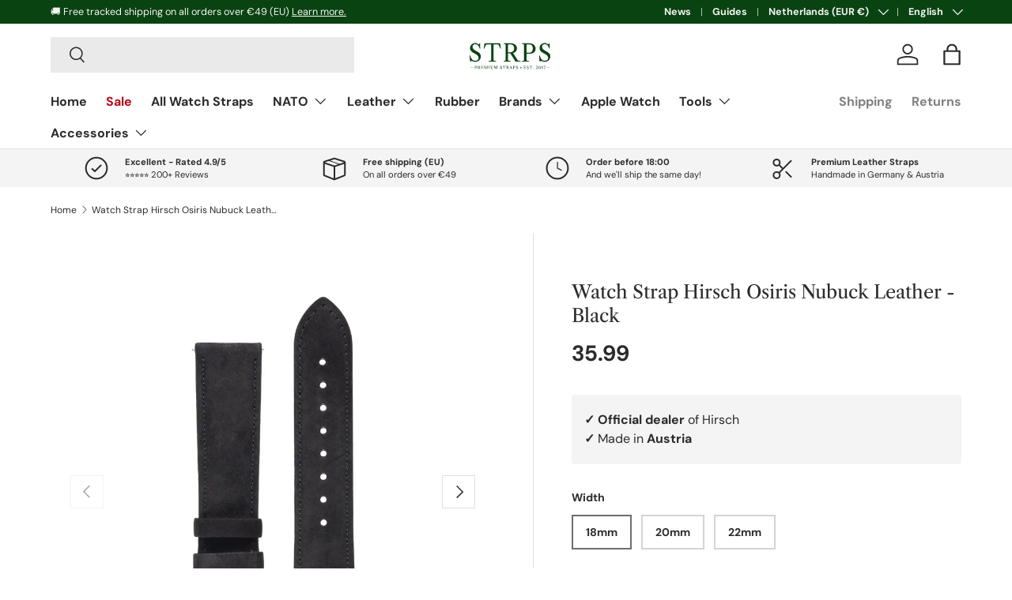

--- FILE ---
content_type: text/css
request_url: https://strps.watch/cdn/shop/t/19/assets/icons-with-text.css?v=105357110638478380851766315611
body_size: -488
content:
.icons-with-text .carousel[inactive] .icons-with-text--narrow{max-width:600px;margin:0 auto}.icons-with-text .icon{flex-shrink:0}.icons-with-text .slider-nav{right:calc(-1 * var(--gutter));left:calc(-1 * var(--gutter))}.icons-with-text .slider-nav__btn{padding:0}.icons-with-text .slider__item{scroll-snap-align:end}.icons-with-text .slider--no-scrollbar .slider__grid{width:100%}.icons-with-text__text:not(.text-center){margin-inline-start:20px}.icons-with-text--narrow{max-width:600px;margin:0 auto}@media (max-width: 599.98px){.carousel[disable-mobile=true] .icons-with-text__text:not(.icons-with-text__text--icons-above){flex-basis:190px}.carousel[disable-mobile=true] .icons-with-text .icon{flex-basis:35px}}@media (min-width: 600px){.icons-with-text .slider-nav__btn{padding:0 10px}}
/*# sourceMappingURL=/cdn/shop/t/19/assets/icons-with-text.css.map?v=105357110638478380851766315611 */


--- FILE ---
content_type: text/css
request_url: https://strps.watch/cdn/shop/t/19/assets/swatches.css?v=72774184935009260801766315672
body_size: -253
content:
@charset "UTF-8";[data-swatch=wit],[data-swatch=white]{--swatch-color:#FFFFFF}[data-swatch=beige]{--swatch-color:#ECE4CB}[data-swatch=taupe]{--swatch-color:#BAA68E}[data-swatch=grey],[data-swatch=gray]{--swatch-color:#9B988D}[data-swatch=steel],[data-swatch=staal]{--swatch-color:#e0e5e5}[data-swatch=grijs]{--swatch-color:#9B988D}[data-swatch="dark grey"],[data-swatch=donkergrijs]{--swatch-color:#808080}[data-swatch=black],[data-swatch=zwart]{--swatch-color:#2A2B2A}[data-swatch=brown],[data-swatch=bruin]{--swatch-color:#AE7558}[data-swatch="dark brown"],[data-swatch=donkerbruin]{--swatch-color:#563919}[data-swatch=tobacco],[data-swatch=tabak]{--swatch-color:#924B35}[data-swatch=nature],[data-swatch=natuur]{--swatch-color:#8F632D}[data-swatch=green],[data-swatch=groen]{--swatch-color:#627F38}[data-swatch="dark green"],[data-swatch=donkergroen]{--swatch-color:#314F45}[data-swatch="army green"],[data-swatch=legergroen]{--swatch-color:#3E5546}[data-swatch=blue],[data-swatch=blauw]{--swatch-color:#1F3664}[data-swatch="navy blue"],[data-swatch=marineblauw]{--swatch-color:#365893}[data-swatch="royal blue"],[data-swatch=koningsblauw]{--swatch-color:#4368A4}[data-swatch=red],[data-swatch=rood]{--swatch-color:#BD3636}[data-swatch=pink],[data-swatch=roze]{--swatch-color:#ffc0cb}[data-swatch="rose gold"],[data-swatch="ros\e9  goud"]{--swatch-color:#ECC5C0}[data-swatch=orange],[data-swatch=oranje]{--swatch-color:#FF8C00}[data-swatch=geel],[data-swatch=yellow]{--swatch-color:#fff59c}[data-swatch=honey],[data-swatch=honing]{--swatch-color:#D49666}[data-swatch=brons],[data-swatch=bronze]{--swatch-color:#CE8946}[data-swatch=gold],[data-swatch=goud]{--swatch-color:#EEC980}
/*# sourceMappingURL=/cdn/shop/t/19/assets/swatches.css.map?v=72774184935009260801766315672 */
